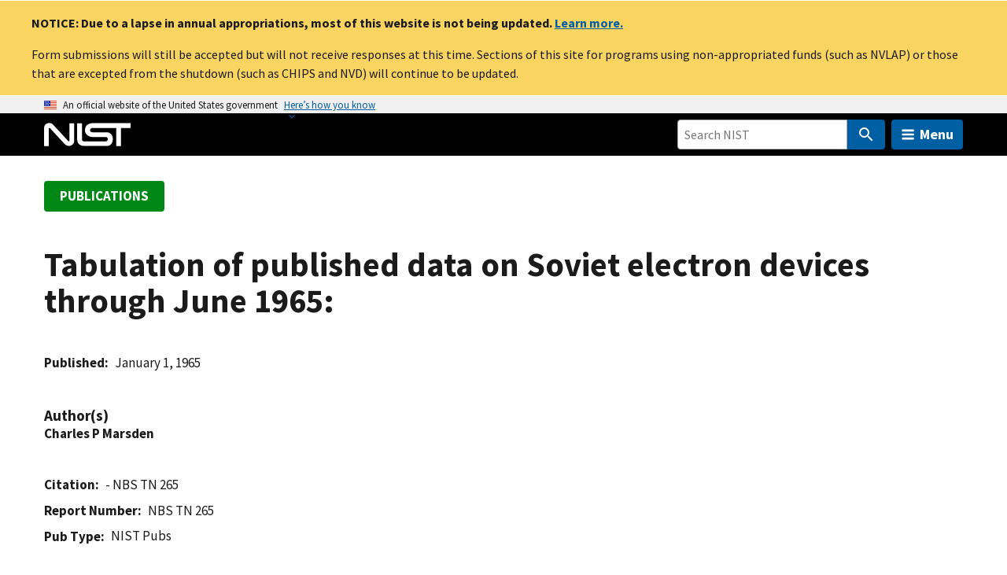

--- FILE ---
content_type: application/javascript; charset=UTF-8
request_url: https://www.nist.gov/cdn-cgi/challenge-platform/scripts/jsd/main.js
body_size: 4585
content:
window._cf_chl_opt={uTFG0:'g'};~function(g1,J,i,O,d,s,z,e){g1=a,function(Q,E,gl,g0,T,m){for(gl={Q:495,E:476,T:468,m:493,C:515,c:506,n:491,M:510,Z:508,U:535},g0=a,T=Q();!![];)try{if(m=parseInt(g0(gl.Q))/1+parseInt(g0(gl.E))/2*(parseInt(g0(gl.T))/3)+-parseInt(g0(gl.m))/4*(parseInt(g0(gl.C))/5)+parseInt(g0(gl.c))/6+parseInt(g0(gl.n))/7*(parseInt(g0(gl.M))/8)+parseInt(g0(gl.Z))/9+-parseInt(g0(gl.U))/10,m===E)break;else T.push(T.shift())}catch(C){T.push(T.shift())}}(g,825020),J=this||self,i=J[g1(503)],O={},O[g1(564)]='o',O[g1(492)]='s',O[g1(513)]='u',O[g1(481)]='z',O[g1(517)]='n',O[g1(527)]='I',O[g1(572)]='b',d=O,J[g1(475)]=function(Q,E,T,C,gy,gG,ge,g6,Z,U,Y,S,W,P){if(gy={Q:579,E:531,T:497,m:463,C:514,c:541,n:514,M:541,Z:502,U:480,Y:494,S:534,k:558},gG={Q:563,E:494,T:488},ge={Q:486,E:465,T:509,m:562},g6=g1,null===E||void 0===E)return C;for(Z=R(E),Q[g6(gy.Q)][g6(gy.E)]&&(Z=Z[g6(gy.T)](Q[g6(gy.Q)][g6(gy.E)](E))),Z=Q[g6(gy.m)][g6(gy.C)]&&Q[g6(gy.c)]?Q[g6(gy.m)][g6(gy.n)](new Q[(g6(gy.M))](Z)):function(H,g7,o){for(g7=g6,H[g7(gG.Q)](),o=0;o<H[g7(gG.E)];H[o]===H[o+1]?H[g7(gG.T)](o+1,1):o+=1);return H}(Z),U='nAsAaAb'.split('A'),U=U[g6(gy.Z)][g6(gy.U)](U),Y=0;Y<Z[g6(gy.Y)];S=Z[Y],W=K(Q,E,S),U(W)?(P=W==='s'&&!Q[g6(gy.S)](E[S]),g6(gy.k)===T+S?M(T+S,W):P||M(T+S,E[S])):M(T+S,W),Y++);return C;function M(H,o,g5){g5=a,Object[g5(ge.Q)][g5(ge.E)][g5(ge.T)](C,o)||(C[o]=[]),C[o][g5(ge.m)](H)}},s=g1(489)[g1(556)](';'),z=s[g1(502)][g1(480)](s),J[g1(469)]=function(Q,E,gC,g8,T,m,C,n){for(gC={Q:565,E:494,T:494,m:543,C:562,c:466},g8=g1,T=Object[g8(gC.Q)](E),m=0;m<T[g8(gC.E)];m++)if(C=T[m],C==='f'&&(C='N'),Q[C]){for(n=0;n<E[T[m]][g8(gC.T)];-1===Q[C][g8(gC.m)](E[T[m]][n])&&(z(E[T[m]][n])||Q[C][g8(gC.C)]('o.'+E[T[m]][n])),n++);}else Q[C]=E[T[m]][g8(gC.c)](function(M){return'o.'+M})},e=function(gq,gB,gD,go,gr,gp,E,T,m){return gq={Q:525,E:578},gB={Q:544,E:562,T:544,m:544,C:498,c:528},gD={Q:494},go={Q:501},gr={Q:494,E:528,T:486,m:465,C:509,c:465,n:486,M:509,Z:501,U:562,Y:562,S:562,k:501,W:562,P:544,H:486,o:465,D:509,B:501,A:562,j:501,f:562,x:562,X:501,v:562,N:562,go:498},gp=g1,E=String[gp(gq.Q)],T={'h':function(C,gP){return gP={Q:566,E:528},C==null?'':T.g(C,6,function(c,gJ){return gJ=a,gJ(gP.Q)[gJ(gP.E)](c)})},'g':function(C,M,Z,gi,U,Y,S,W,P,H,o,D,B,A,j,x,X,N){if(gi=gp,C==null)return'';for(Y={},S={},W='',P=2,H=3,o=2,D=[],B=0,A=0,j=0;j<C[gi(gr.Q)];j+=1)if(x=C[gi(gr.E)](j),Object[gi(gr.T)][gi(gr.m)][gi(gr.C)](Y,x)||(Y[x]=H++,S[x]=!0),X=W+x,Object[gi(gr.T)][gi(gr.c)][gi(gr.C)](Y,X))W=X;else{if(Object[gi(gr.n)][gi(gr.m)][gi(gr.M)](S,W)){if(256>W[gi(gr.Z)](0)){for(U=0;U<o;B<<=1,A==M-1?(A=0,D[gi(gr.U)](Z(B)),B=0):A++,U++);for(N=W[gi(gr.Z)](0),U=0;8>U;B=B<<1.73|1&N,A==M-1?(A=0,D[gi(gr.Y)](Z(B)),B=0):A++,N>>=1,U++);}else{for(N=1,U=0;U<o;B=N|B<<1,A==M-1?(A=0,D[gi(gr.S)](Z(B)),B=0):A++,N=0,U++);for(N=W[gi(gr.k)](0),U=0;16>U;B=B<<1.05|1.02&N,M-1==A?(A=0,D[gi(gr.W)](Z(B)),B=0):A++,N>>=1,U++);}P--,0==P&&(P=Math[gi(gr.P)](2,o),o++),delete S[W]}else for(N=Y[W],U=0;U<o;B=N&1|B<<1,M-1==A?(A=0,D[gi(gr.U)](Z(B)),B=0):A++,N>>=1,U++);W=(P--,P==0&&(P=Math[gi(gr.P)](2,o),o++),Y[X]=H++,String(x))}if(W!==''){if(Object[gi(gr.H)][gi(gr.o)][gi(gr.D)](S,W)){if(256>W[gi(gr.B)](0)){for(U=0;U<o;B<<=1,M-1==A?(A=0,D[gi(gr.A)](Z(B)),B=0):A++,U++);for(N=W[gi(gr.j)](0),U=0;8>U;B=B<<1|1&N,M-1==A?(A=0,D[gi(gr.f)](Z(B)),B=0):A++,N>>=1,U++);}else{for(N=1,U=0;U<o;B=N|B<<1.41,M-1==A?(A=0,D[gi(gr.x)](Z(B)),B=0):A++,N=0,U++);for(N=W[gi(gr.X)](0),U=0;16>U;B=1.21&N|B<<1,M-1==A?(A=0,D[gi(gr.v)](Z(B)),B=0):A++,N>>=1,U++);}P--,P==0&&(P=Math[gi(gr.P)](2,o),o++),delete S[W]}else for(N=Y[W],U=0;U<o;B=1&N|B<<1.07,M-1==A?(A=0,D[gi(gr.x)](Z(B)),B=0):A++,N>>=1,U++);P--,0==P&&o++}for(N=2,U=0;U<o;B=N&1.55|B<<1.58,A==M-1?(A=0,D[gi(gr.W)](Z(B)),B=0):A++,N>>=1,U++);for(;;)if(B<<=1,M-1==A){D[gi(gr.N)](Z(B));break}else A++;return D[gi(gr.go)]('')},'j':function(C,gO){return gO=gp,C==null?'':C==''?null:T.i(C[gO(gD.Q)],32768,function(c,gd){return gd=gO,C[gd(go.Q)](c)})},'i':function(C,M,Z,gh,U,Y,S,W,P,H,o,D,B,A,j,x,N,X){for(gh=gp,U=[],Y=4,S=4,W=3,P=[],D=Z(0),B=M,A=1,H=0;3>H;U[H]=H,H+=1);for(j=0,x=Math[gh(gB.Q)](2,2),o=1;x!=o;X=B&D,B>>=1,0==B&&(B=M,D=Z(A++)),j|=(0<X?1:0)*o,o<<=1);switch(j){case 0:for(j=0,x=Math[gh(gB.Q)](2,8),o=1;x!=o;X=B&D,B>>=1,B==0&&(B=M,D=Z(A++)),j|=o*(0<X?1:0),o<<=1);N=E(j);break;case 1:for(j=0,x=Math[gh(gB.Q)](2,16),o=1;x!=o;X=D&B,B>>=1,B==0&&(B=M,D=Z(A++)),j|=(0<X?1:0)*o,o<<=1);N=E(j);break;case 2:return''}for(H=U[3]=N,P[gh(gB.E)](N);;){if(A>C)return'';for(j=0,x=Math[gh(gB.T)](2,W),o=1;x!=o;X=D&B,B>>=1,0==B&&(B=M,D=Z(A++)),j|=(0<X?1:0)*o,o<<=1);switch(N=j){case 0:for(j=0,x=Math[gh(gB.m)](2,8),o=1;o!=x;X=B&D,B>>=1,B==0&&(B=M,D=Z(A++)),j|=o*(0<X?1:0),o<<=1);U[S++]=E(j),N=S-1,Y--;break;case 1:for(j=0,x=Math[gh(gB.m)](2,16),o=1;o!=x;X=D&B,B>>=1,B==0&&(B=M,D=Z(A++)),j|=(0<X?1:0)*o,o<<=1);U[S++]=E(j),N=S-1,Y--;break;case 2:return P[gh(gB.C)]('')}if(0==Y&&(Y=Math[gh(gB.Q)](2,W),W++),U[N])N=U[N];else if(S===N)N=H+H[gh(gB.c)](0);else return null;P[gh(gB.E)](N),U[S++]=H+N[gh(gB.c)](0),Y--,H=N,Y==0&&(Y=Math[gh(gB.T)](2,W),W++)}}},m={},m[gp(gq.E)]=T.h,m}(),G();function g(gv){return gv='boolean,/b/ov1/0.9597784132243625:1762814208:tCO7d3KS9Do-fs6o-pSf4z5rAoVxQQWLA_JezlOl9k0/,getPrototypeOf,contentWindow,loading,api,qOVJPTaTOq,Object,open,Array,jsd,hasOwnProperty,map,/jsd/r/0.9597784132243625:1762814208:tCO7d3KS9Do-fs6o-pSf4z5rAoVxQQWLA_JezlOl9k0/,3123BNfgAP,nZlNH7,status,http-code:,sid,detail,floor,KZfL4,682pYgxeh,_cf_chl_opt,xhr-error,onreadystatechange,bind,symbol,__CF$cv$params,chctx,appendChild,onerror,prototype,navigator,splice,_cf_chl_opt;KNEqH2;URvKb1;fYyPt8;iYSva3;PFUFS5;PVOaD4;cTQlY3;UqXk5;KNBj1;ufnVg7;CGIa2;tyhN0;hqRub8;KZfL4;nZlNH7;Wffcb8;gGaE6,postMessage,7KaYrMK,string,788OYHipk,length,626534GtqxbZ,DOMContentLoaded,concat,join,error on cf_chl_props,uTFG0,charCodeAt,includes,document,/invisible/jsd,onload,6470700OKTAGs,chlApiSitekey,8254008keRbQv,call,5802664OdvVAl,createElement,catch,undefined,from,7730uGNdiB,chlApiClientVersion,number,now,errorInfoObject,Function,msg,success,function,ontimeout,fromCharCode,random,bigint,charAt,cloudflare-invisible,chlApiUrl,getOwnPropertyNames,fvZZm6,source,isNaN,25728280bDyHrj,tabIndex,[native code],parent,display: none,style,Set,contentDocument,indexOf,pow,addEventListener,body,chlApiRumWidgetAgeMs,XOMn3,POST,readyState,timeout,error,OOUF6,toString,isArray,split,QKbrq5,d.cookie,/cdn-cgi/challenge-platform/h/,send,removeChild,push,sort,object,keys,6LT21rfdYyB0WnxiROCGeQ+p7qSu3jkAFsMbVwKI5vPo48UtgJ$hHaXZl-czDmNE9,XMLHttpRequest,stringify,event,clientInformation,iframe'.split(','),g=function(){return gv},g()}function a(I,Q,E){return E=g(),a=function(T,w,p){return T=T-463,p=E[T],p},a(I,Q)}function l(gc,g9,T,m,C,c,n){g9=(gc={Q:511,E:571,T:540,m:539,C:536,c:546,n:484,M:575,Z:570,U:487,Y:542,S:561},g1);try{return T=i[g9(gc.Q)](g9(gc.E)),T[g9(gc.T)]=g9(gc.m),T[g9(gc.C)]='-1',i[g9(gc.c)][g9(gc.n)](T),m=T[g9(gc.M)],C={},C=KZfL4(m,m,'',C),C=KZfL4(m,m[g9(gc.Z)]||m[g9(gc.U)],'n.',C),C=KZfL4(m,T[g9(gc.Y)],'d.',C),i[g9(gc.c)][g9(gc.S)](T),c={},c.r=C,c.e=null,c}catch(M){return n={},n.r={},n.e=M,n}}function L(gM,ga,Q,E,T,m){return gM={Q:482,E:474,T:474,m:518},ga=g1,Q=J[ga(gM.Q)],E=3600,T=Math[ga(gM.E)](+atob(Q.t)),m=Math[ga(gM.T)](Date[ga(gM.m)]()/1e3),m-T>E?![]:!![]}function R(Q,gb,g4,E){for(gb={Q:497,E:565,T:574},g4=g1,E=[];Q!==null;E=E[g4(gb.Q)](Object[g4(gb.E)](Q)),Q=Object[g4(gb.T)](Q));return E}function b(m,C,gW,gw,c,n,M,Z,U,Y,S,k){if(gW={Q:521,E:552,T:482,m:559,C:477,c:500,n:573,M:504,Z:567,U:580,Y:549,S:551,k:524,W:507,P:553,H:530,o:477,D:532,B:547,A:477,j:557,f:516,x:477,X:548,v:519,N:483,gP:533,gH:464,gr:560,go:578},gw=g1,!V(.01))return![];n=(c={},c[gw(gW.Q)]=m,c[gw(gW.E)]=C,c);try{M=J[gw(gW.T)],Z=gw(gW.m)+J[gw(gW.C)][gw(gW.c)]+gw(gW.n)+M.r+gw(gW.M),U=new J[(gw(gW.Z))](),U[gw(gW.U)](gw(gW.Y),Z),U[gw(gW.S)]=2500,U[gw(gW.k)]=function(){},Y={},Y[gw(gW.W)]=J[gw(gW.C)][gw(gW.P)],Y[gw(gW.H)]=J[gw(gW.o)][gw(gW.D)],Y[gw(gW.B)]=J[gw(gW.A)][gw(gW.j)],Y[gw(gW.f)]=J[gw(gW.x)][gw(gW.X)],S=Y,k={},k[gw(gW.v)]=n,k[gw(gW.N)]=S,k[gw(gW.gP)]=gw(gW.gH),U[gw(gW.gr)](e[gw(gW.go)](k))}catch(W){}}function y(T,m,gX,gz,C,c,n){if(gX={Q:529,E:577,T:522,m:533,C:472,c:569,n:538,M:490,Z:552,U:473,Y:538,S:490},gz=g1,C=gz(gX.Q),!T[gz(gX.E)])return;m===gz(gX.T)?(c={},c[gz(gX.m)]=C,c[gz(gX.C)]=T.r,c[gz(gX.c)]=gz(gX.T),J[gz(gX.n)][gz(gX.M)](c,'*')):(n={},n[gz(gX.m)]=C,n[gz(gX.C)]=T.r,n[gz(gX.c)]=gz(gX.Z),n[gz(gX.U)]=m,J[gz(gX.Y)][gz(gX.S)](n,'*'))}function h(Q,E,gV,g2){return gV={Q:520,E:486,T:554,m:509,C:543,c:537},g2=g1,E instanceof Q[g2(gV.Q)]&&0<Q[g2(gV.Q)][g2(gV.E)][g2(gV.T)][g2(gV.m)](E)[g2(gV.C)](g2(gV.c))}function F(Q,E,gS,gY,gU,gZ,gI,T,m){gS={Q:482,E:567,T:580,m:549,C:559,c:477,n:500,M:467,Z:577,U:551,Y:524,S:505,k:485,W:560,P:578,H:568},gY={Q:478},gU={Q:470,E:522,T:471},gZ={Q:551},gI=g1,T=J[gI(gS.Q)],m=new J[(gI(gS.E))](),m[gI(gS.T)](gI(gS.m),gI(gS.C)+J[gI(gS.c)][gI(gS.n)]+gI(gS.M)+T.r),T[gI(gS.Z)]&&(m[gI(gS.U)]=5e3,m[gI(gS.Y)]=function(gQ){gQ=gI,E(gQ(gZ.Q))}),m[gI(gS.S)]=function(gE){gE=gI,m[gE(gU.Q)]>=200&&m[gE(gU.Q)]<300?E(gE(gU.E)):E(gE(gU.T)+m[gE(gU.Q)])},m[gI(gS.k)]=function(gT){gT=gI,E(gT(gY.Q))},m[gI(gS.W)](e[gI(gS.P)](JSON[gI(gS.H)](Q)))}function G(gx,gf,gj,gK,Q,E,T,m,C){if(gx={Q:482,E:577,T:550,m:576,C:545,c:545,n:496,M:479,Z:479},gf={Q:550,E:576,T:479},gj={Q:499},gK=g1,Q=J[gK(gx.Q)],!Q)return;if(!L())return;(E=![],T=Q[gK(gx.E)]===!![],m=function(gR,c){(gR=gK,!E)&&(E=!![],c=l(),F(c.r,function(n){y(Q,n)}),c.e&&b(gR(gj.Q),c.e))},i[gK(gx.T)]!==gK(gx.m))?m():J[gK(gx.C)]?i[gK(gx.c)](gK(gx.n),m):(C=i[gK(gx.M)]||function(){},i[gK(gx.Z)]=function(gs){gs=gK,C(),i[gs(gf.Q)]!==gs(gf.E)&&(i[gs(gf.T)]=C,m())})}function K(Q,E,T,gF,g3,m){g3=(gF={Q:512,E:463,T:555,m:463,C:523},g1);try{return E[T][g3(gF.Q)](function(){}),'p'}catch(C){}try{if(E[T]==null)return void 0===E[T]?'u':'x'}catch(n){return'i'}return Q[g3(gF.E)][g3(gF.T)](E[T])?'a':E[T]===Q[g3(gF.m)]?'p5':!0===E[T]?'T':E[T]===!1?'F':(m=typeof E[T],g3(gF.C)==m?h(Q,E[T])?'N':'f':d[m]||'?')}function V(Q,gn,gg){return gn={Q:526},gg=g1,Math[gg(gn.Q)]()>Q}}()